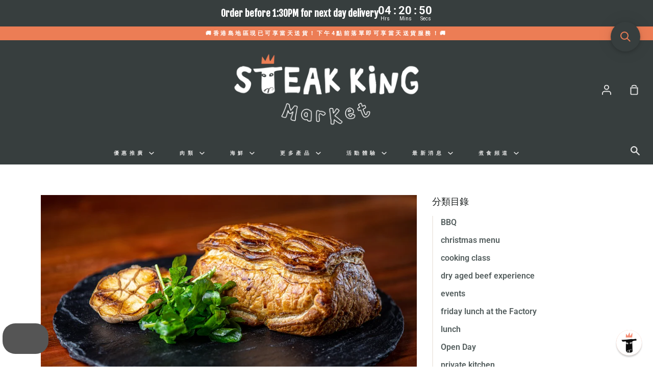

--- FILE ---
content_type: text/css
request_url: https://steak-king.com/cdn/shop/t/81/assets/simple-subscriptions.css?v=156115001160771450151768989106
body_size: -397
content:
.ss-root{margin-bottom:20px;padding:0}.ss-root input[type=radio]{margin-right:5px}.ss-root .ss-group-select{display:flex}.ss-root .ss-group-select label{display:flex;align-items:center;align-self:center}.ss-root .ss-group-select div{font-size:.9em;margin-left:auto;text-align:right;display:flex;flex-direction:column;margin-top:-4px}.ss-root .ss-group-select sub{text-align:right}.ss-root .ss-group-options{padding-left:15px;margin-top:5px}.ss-root .ss-group-options>label{display:block;font-variant:small-caps}.ss-description{margin:5px 5px 20px}.ss-description .ss-price{font-weight:700}.ss-description p:not(.ss-price){margin-bottom:.2em}.ss-root .ss-group{border-top:solid 1px rgb(236,125,85);border-left:solid 1px rgb(236,125,85);border-right:solid 1px rgb(236,125,85);padding:10px 10px 5px;background-color:var(--color-text-field)}.ss-root .ss-group-select label{display:flex;align-items:center;align-self:center;max-height:25px}.ss-group:last-of-type{border-bottom:solid 1px rgb(236,125,85)}.ss-root .ss-group-select div{color:inherit}.ss-root .ss-group-options>div{max-height:25px}.ss-root .ss-group-options>div>label>input{min-height:0px}.ss-group-options>div>*{margin:5px}
/*# sourceMappingURL=/cdn/shop/t/81/assets/simple-subscriptions.css.map?v=156115001160771450151768989106 */


--- FILE ---
content_type: text/javascript; charset=utf-8
request_url: https://steak-king.com/zh-tw/cart/update.js
body_size: 457
content:
{"token":"hWN8GNGLlZqJZexAEyfLVonZ?key=7aac9198bae1926ea14265061fdea06e","note":null,"attributes":{"language":"zh-TW"},"original_total_price":0,"total_price":0,"total_discount":0,"total_weight":0.0,"item_count":0,"items":[],"requires_shipping":false,"currency":"HKD","items_subtotal_price":0,"cart_level_discount_applications":[],"discount_codes":[],"items_changelog":{"added":[]}}

--- FILE ---
content_type: text/javascript
request_url: https://steak-king.com/cdn/shop/t/81/assets/se-custom.js?v=74697920456357931091768989106
body_size: 240
content:
document.addEventListener("change",function(event){var checkbox=event.target;if(!checkbox.matches("[data-express-checkout]"))return;var variantId=checkbox.getAttribute("data-variant-id"),quantity=parseInt(checkbox.getAttribute("data-quantity")||"1",10);if(!variantId||quantity<=0){checkbox.checked=!1;return}function addToCart(id,qty,onDone,onError){var bodyAdd=new URLSearchParams;bodyAdd.append("id",id),bodyAdd.append("quantity",String(qty));var xhr=new XMLHttpRequest;xhr.open("POST","/cart/add.js",!0),xhr.setRequestHeader("Content-Type","application/x-www-form-urlencoded; charset=UTF-8"),xhr.setRequestHeader("Accept","application/json"),xhr.onreadystatechange=function(){xhr.readyState===4&&(xhr.status>=200&&xhr.status<300?onDone&&onDone():onError&&onError(xhr))},xhr.send(bodyAdd.toString())}function removeFromCart(id,onDone,onError){var xhrCart=new XMLHttpRequest;xhrCart.open("GET","/cart.js",!0),xhrCart.setRequestHeader("Accept","application/json"),xhrCart.onreadystatechange=function(){if(xhrCart.readyState===4){if(xhrCart.status<200||xhrCart.status>=300){onError&&onError(xhrCart);return}var cart;try{cart=JSON.parse(xhrCart.responseText)}catch(e){onError&&onError(e);return}var lineToRemove=null;if(cart&&cart.items&&cart.items.length&&cart.items.forEach(function(item,index){String(item.variant_id||item.variant&&item.variant.id)===String(id)&&(lineToRemove=index+1)}),!lineToRemove){onDone&&onDone();return}var bodyUpdate=new URLSearchParams;bodyUpdate.append("line",String(lineToRemove)),bodyUpdate.append("quantity","0");var xhrChange=new XMLHttpRequest;xhrChange.open("POST","/cart/change.js",!0),xhrChange.setRequestHeader("Content-Type","application/x-www-form-urlencoded; charset=UTF-8"),xhrChange.setRequestHeader("Accept","application/json"),xhrChange.onreadystatechange=function(){xhrChange.readyState===4&&(xhrChange.status>=200&&xhrChange.status<300?onDone&&onDone():onError&&onError(xhrChange))},xhrChange.send(bodyUpdate.toString())}},xhrCart.send(null)}if(checkbox.checked){addToCart(variantId,quantity,function(){window.location.reload()},function(){checkbox.checked=!1});return}removeFromCart(variantId,function(){window.location.reload()},function(){checkbox.checked=!0})}),document.addEventListener("DOMContentLoaded",function(){if(window.seExpressInCart){var disableZapietAndUnlockCheckout2=function(){var selectors=["#storePickupApp","#zapiet-checkout-methods",".zapiet-widget-wrapper"];selectors.forEach(function(sel){var els=document.querySelectorAll(sel);els.forEach(function(el){el.style.display="none"})});var checkoutBtn=document.querySelector('input[name="checkout"]');if(checkoutBtn){var clone=checkoutBtn.cloneNode(!0);clone.removeAttribute("data-zapiet-checkout-button"),checkoutBtn.id&&(clone.id=checkoutBtn.id),clone.disabled=checkoutBtn.disabled,checkoutBtn.parentNode.replaceChild(clone,checkoutBtn)}},disableZapietAndUnlockCheckout=disableZapietAndUnlockCheckout2;disableZapietAndUnlockCheckout2(),setTimeout(disableZapietAndUnlockCheckout2,500),setTimeout(disableZapietAndUnlockCheckout2,1500)}var hcAgreementPP=document.querySelector("#agreement");hcAgreementPP&&hcAgreementPP.addEventListener("change",function(e){var checkoutBtn=document.querySelector("[name='checkout']");checkoutBtn&&(e.target&&e.target.checked?checkoutBtn.removeAttribute("disabled"):checkoutBtn.setAttribute("disabled",!0))})});
//# sourceMappingURL=/cdn/shop/t/81/assets/se-custom.js.map?v=74697920456357931091768989106


--- FILE ---
content_type: application/javascript; charset=utf-8
request_url: https://searchanise-ef84.kxcdn.com/preload_data.8w5t9i0P8a.js
body_size: 11769
content:
window.Searchanise.preloadedSuggestions=['m9 wagyu','beef wellington','black angus','grass fed','australian wagyu','hanger steak','rump cap','australian meat','rib eye','t bone','minced beef','black angus steak','short rib','ribeye steaks','grain fed','dry age','chilled wagyu tenderloin','tenderloin steak','dry aged','rump cap picanha','burger patties','beef tenderloin','de de','australian lamb','foie gras','grass fed beef','flat iron','usda prime steak','hong kong','lamb rack','beef brisket','black friday','smoked salmon','tomahawk wagyu','short ribs','beef cheek','olive oil','jack\'s creek','prime rib','dry aged steak','bone marrow','porter house','beef mince','dry aged burger','ox tail','chicken breast','usda prime','flank steak','oyster blade','lobster tail','m4-5 ribeye','diced beef','flat iron steak','fish fillets','m9 ribeye','tomahawk angus','m9 striploin','bone in ribeye','lamb leg','m3-4 striploin','sirloin steak','frozen beef','roast beef','mooncake wellington','crab meat','burger bun','mince beef','beef chuck','pork belly','bone in','ground beef','salmon steak','m3-4 ribeye','wagyu picanha','whole chicken','margaret river','burger kit','chilled wagyu','halal beef','beef ribs','fillet steak','chicken thighs','bbq pack','beef fillet','frozen steak','christmas ham','duck foie gras','usda ribeye','hanger steak trimmed','lamb shoulder','wagyu m9','coffee beans','rib roast','pork chop','beef liver','south african','meat emporium','white house','beef sausage','grass fed rib eye beef','rangers valley','brisket whole','beef cheeks','strip loin','wagyu ribeye','free-range chicken','free range eggs','omaha steaks','bavette steak','bone in short rib','pork sausages','wong chuk hang','angus tenderloin','wagyu biltong','portioning service','christmas turkey','duck breast','lamb mince','usda prime tomahawk steak','mozzarella cheese','egg white','ribeye roast','pigs in blankets','back bacon','pork mince','lamb chops','wagyu burger','angus mince','red wine jus','mahi mahi','red prawn','beef stock','polish with','jack creek','organic grass fed','chicken mince','jacks creek','beef short rib','streaky bacon','filet mignon','lean beef','beef rib','wagyu minced beef','frozen wagyu','usda set','angus set','cooked ham','wagyu mince','m9 tomahawk','chilled ribeye','chuck steaks','pork loin','steak box','skirt steak','pork shoulder','hot dog','for sale','wagyu m4-5','free range','tajima wagyu','buy 1 get 1 free','beef bones','south african ribeye','italian food','red wine','australian salmon','usda striploin','octopus tentacles','duck confit','chilled beef','grass fed striploin','bones for stock','frozen fries','japanese wagyu','beef short ribs','ice cream','sea bass','custom portioning','dry rub','chicken burger','beef wellington roast','surf and turf','sausage meat','op rib','lamb shank','frozen ribeye','eye fillet','m6-7 wagyu','hot pot','beef roast','jack’s creek','lamb chop','smoke salmon','chilled wagyu striploin 1kg','duck fat','cod loin','king crab legs','gift card','chicken sausages','pack individually','rump steaks','black angus ribeye','chicken wings','egg whites','steak king','cold cut','etc not','pork rack','lamb cutlets','slipper lobster','m6-7 striploin','m m','pasta sauce','parmesan cheese','pizza base','beef tongue','wagyu beef','chilled wagyu m9','usda prime ribeye and set','chilled black angus','traditional biltong','beef fat','coffee rub','atlantic cod','beef bone','cream cheese','panettone classico','m4-5 wagyu ribeye','porterhouse steak','lamb sausage','peppercorn sauce','tiger prawns','beef burgers','italian sausages','pork ribs','chimichurri sauce','m9 tenderloin','smoked pancetta','duck leg','thin skirt','ranger valley','jack creek wagyu','m9 picanha','top round','burger mince','italian sausage','hk island','burger buns','tri tip','dry aged ribeye','chicken thigh','king prawn','irish pork','chilled wagyu m3-4 2kg','barramundi fillets','cooking class','pork chops','plain beef sausages','pink snapper','m9 rump cap','beef wellington cooking','individually pack','cold cuts','hong kong island','chorizo sausage','olive olives','baby back ribs','within kowloon','free delivery','chuck eye','rib fingers','dog treats','beef shin','best of angus','usda tenderloin','tuna steak','yellow fin tuna','king crab','rum cap','day pack','hokkaido scallops','a5 wagyu','tasmanian atlantic salmon fillets 1kg','norwegian salmon','frozen grass fed black angus beef mince','osso buco','ribeye m9','flat iron voucher','compound butter','porterhouse 1kg','angus beef','mashed potatoes','us beef','chilean seabass','balsamic vinegar','angus t-bone','sausage sampler','m4-5 striploin','m9 steak box','for storage','chilled steak','wagyu mooncake','sea food','chuck roll','duck liver','air fryer','wild caught','hanger beef','thick cut','sliced beef','irish pork sausages 400g','white snapper','stir fry','mince lamb','cheddar cheese','chicken wing','spicy italian','pork cheek','sous vide cooked turkey hamper serves 7-10 pax','frozen duck','moon cake','beef steak','wan chai','tenderloin steaks','rock oyster','m9 wagyu striploin','pork rib','lobster meat','broad oak','individual packaging','chicken supreme','iberico pork','chicken drumettes','prime rib roast','chilled m9','wagyu tenderloin','halibut fillets','gras fed','new zealand','mince chicken','red grouper','chilled tenderloin','pork tenderloin','iberico pork chops','jack’s creek m9 steak','frozen organic ribeye x striploin set 1kg free steak knives','prosciutto di parma','wagyu rib eye','lady finger','sauce nuggets','chicken liver','meat box','biltong 200g','and green house','best steak','pigs in a blanket','angus ribeye','beef wellington recipe','pork sausage','minced pork','atlantic salmon','stew beef','your cart','wagyu t bone','auskobe m9','chuck tender','pizza oven','black angus striploin','thin cut','mince pork','south africa','christmas hamper','chilled usda prime','road ambassador','chilled burrata 2x125g','pigs in blanket','tomato paste','parma ham','amaretti cookies','beef bone marrow','usa prime','ta low','wagyu ribeye 250g','monk fish','ribeye cap','jacks creek ribeye','cod fish','new york strip','best steak in the','hot deals','frozen usda prime ribeye steaks 350g x 4','premium steak','frozen meat','egg yolk','peri peri','usda prime ribeye','angus sirloin','beef rib bones','grass fed mince','traditional gravy','ground angus','free meal','beef cubes','sausage casing','wagyu burger patties','wagyu set','m3 ribeye','wagyu striploin','sausage making','rib cap','lamb burger','wagyu diced','free meal at flat iron','plain beef','marble score','express delivery','potato chips','pizza dough','bùi tín','frozen burger mince','buffalo mozzarella','m9 box','m3-4 angus rump cap','chicken tenderloins','extra virgin olive','tomato sauce','chuck steak','beef wagyu','wagyu a5','smoked back bacon','cooking hanger steak','wagyu flank','m4 ribeye','japanese wagyu steaks','m9 rib','halal certified','organic lamb leg','jack creek m9 striploin','red prawns','us prime','ox bone','cod fillets','frozen south african budget ribeye 2kg','plaice fillets','trimming service','bbq packs','m9 bone in','beef patty','prime ribs','tasmanian salmon','beef flank','pork collar','oyster shucking','seafood box','portioning fee','frozen usda','fish and chips','salmon side','wagyu burger kit','wagyu diced beef tenderloin','bone in rib eye','striploin m9','wagyu rump cap','jack’s creek wagyu','frozen brisket','m2-3 tenderloin','wagyu m3-4','bone roasters','best sirloin','frozen veal','flathead fillets the flathead fillets','eye of rump','veal glace','usda tomahawk','beef shall','thick cut ribeye','how to cook beef','pork s','a wagyu striploin steak','bone in steak','australian cooked ham','m9 angus','sous vide','christmas roast','premium steak box','australian cooked & glazed ham','ham and turkey','lean mince','lamb sausages','gluten free','tenderloin chicken','panettone classic','paolo mariani','pecorino romano','grana padano','denver steaks','premium spaghetti by mancini','aged beef','black angus tenderloin','steak sauce','chilled black angus m3-4 rump cap','warehouse sale','m1-2 ribeye','rib eye usda','beef strips','angus rump cap','beef tartare','m1-2 striploin','etc new','angus beef mince','organic striploin','grass fed organic','burgers x 8','m9 wagyu ribeye','bone in prime rib','leg of lamb','mince beef 1kg','frozen salmon','thomas foods','organic lamb','sirloin roast','chilled wagyu m4-5 ribeye','delivery charge','king salmon','frozen wagyu burger patties','chicken sausage','crab legs','roast pork','grass feed','beef sausages','wagyu fillet','dry aged picanha','prime ribeye','south african lemons','chilled australian black angus rump cap','ground chicken','blue swimmer crab meat','frozen mince','scotch baps','dry aged striploin','hot dog bun','individual packing','whole tenderloin','wine gravy','steak finishing kit','back to school','frozen lobster meat','salmon belly','frozen irish heritage baby back ribs','wild turkey','best steak in the world','frozen burger','black angus oyster blade','lamb pie','snake river farm','m4-5 wagyu tenderloin steaks 1kg foie gras red wine jus','rib bones','m4-5 tenderloin chateaubriand','ribeye australian','parmigiano reggiano','m9+wagyu ribeye','turkey & ham combo','black angus rib roast','us prime rib roast','herb butter','jumbo lump','semolina flour','red wine gravy','parma prosciutto','aristocrat caviar','coppa parma','antipasto emelia','frozen sirloin','cantucci d\'abruzzo almond biscuits 800g','chilled angus mb1-2 boneless short rib','carrara wagyu m9 beef cheeks 1.4kg','chilled black angus m3-4 rump cap 2kg','glazed ham','gift box','argentina steak','frozen m4-5','turkey 5-6kgs','usda steak','halloween sale','beef marrow','gift vouchers','iron flat','first order','frozen mince beef','wagyu t-bone','frozen wagyu beef wellington mooncakes','m9 rump','frozen jack’s creek wagyu','grass fed wagyu','wagyu m9 ribeye','lobster tails','shop location','halal meat','chipotle chicken','chocolate steak','steak rub','eye round','natural pork','steak knives','zucchi olive oil','crab claws','usda t bone','m9 steak','cooking porterhouse steak the porterhouse','powder monkey','us ribeye','king crab recipe','40% off chilled wagyu m9 ribeye me19','pork roast','steak kit','lamb racks','a wagyu','barramundi fillets skin on','angus steak','swordfish 1kg','discount code','m9 wagyu tenderloin','black angus set','angus striploin','wagyu rump','steak portioned','snake river','beef with bone','pork rack roast','rib finger','scotch fillet','m3-4 set','free range chicken sausage','steak sauces','shopping cart','chilled wagyu m3-4 striploin','barramundi 600g','minced beef grass','hot sauces','grass fed ribeye','chilled wagyu m3-4','usda bone in','1kg halibut','christmas hamper turkey','honey mint','meat pattie','black angus ribeye & striploin special','usda dry age','bee rib','eye of','meat pie','crafted rub','delivery policy','chilled burrata','frozen organic ribeye x striploin','mascarpone cheese','bone in roast','turkey bacon','rib eye australian','m3-4 wagyu ribeye','steak king festive feast christmas hamper','basting turkey','fresh scallops','asiago 300g','2.5kg australian chilled ribeye roast','australian ribeye','mozzarella shredded','sociale mantova','prosciutto parma','cantabrian anchovies','green olives','walnut leaves','beef stew','italian hamper','spicy italian sausages','ribeye frozen','m9 wagyu striploin box 1kg','turkey breast','gras 1kg','salami milano','all products','cherry tomato sauce','frozen gnocchi','chilled beef rib','italian box','m3 wagyu','sun dried','squid ink','usda prime tenderloin','filet steaks','halal steak','organic tenderloin','usda prime bone in ribeye','usd prime','check out','cheese sausages','minute steak','black angus bone','salmon fillets','ny strip','eye of round','dice beef','pork and chili','65% off frozen usda prime striploin steaks 2kg','chicken tender','angus rump','moon cake steak','dry aged bone','wagyu steak','jack’s creek wagyu m4-5 fillet steaks','how to cook tomahawk','hot flavor','sushi in','organic mince','65% off frozen usda prime striploin 2kg','am g','frank steak','free gift','50% off frozen wagyu m4-5 ribeye x striploin set 1kg free steak knives','shrimp carpaccio','organic grass fed angus mince beef','organic beef','wagyu hanger','australian striploin','1 2kg tomahawk','ranger\'s valley','t bone cooking','organic burger','japanese kuroge','flank steak-king.com','wagyu stir fry','steak king wagyu steak box','club steak','australian lamb shanks','prime tenderloin','lamb rub','50% off chilled jack\'s creek angus m3-4 tomahawk steak 1.2kg x 2','dry age service','steak combo','rozen south african budget ribeye 2kg','burger meat','mince 1kg','free shipping','frozen msc','lamb diced','pig blanket','frozen wagyu m9','frozen beef steak','m1 ribeye','ma sirloin','chilled wagyu m9 rump cap','rib eye steak\'s','chilled usda','50% off frozen south african budget ribeye 2kg','wagyu diced beef','beef slice','chilled wagyu m3-4 ribeye 2kg','sausage making class','lamb shanks','please contact','chilled wagyu m4','hanger stea','gweilo gin','grass fed lamb','chilled wagyu m3-4 ribeye','diced lamb','wagyu beef short rib','ribeye m6','tuna steaks','chicken breasts','burger set','angus tomahawk','m9 set','caviar king','whats hot','buy one','beef jus','lobster roll','wagyu beef cheek','chicken stock','chilled wagyu m9 ribeye','chicken breast fillet','chilled australian m3-4 wagyu striploin 2kg','australian black angus','m4 wagyu fillet','chicken tikka marinated','wholesale offer','diced angus beef','mud crab','sesame brioche buns','finishing kit','how to cook','op ribs','stew meat','bbq charcoal','sausage pack','frozen tenderloin','jack mince','wood chips','wagyu m3-4 ribeye','sausage class','wagyu patties','wagyu bone in ribeye','house blend','pork belly skin on','usda porterhouse','tomahawk steak','short ri','free range chicken','beef shank','chicken products','usda prime bone-in ribeye','steak diane','pet mince','chicken schnitzels 5 x 200gram','brioche buns','fed angus','dessert masterpiece','cod loins','british sausage sampler','goose liver','wagyu frozen','beef ince','wagyu beef mince','olive oil for cooking','herb pack','can tomato','grana padano cheese','rangers valley m6-7 wagyu tomahawk','buffalo cheese','m4-5 chateaubriand','duck legs','frozen grass fed angus mince','grass fed angus beef','us steaks','sausages class','lasagna cooking class on jan 31st','frozen italian','grass fed minced','australian chilled ribeye roast','turkey mince','chilled wagyu m3-4 tomahawk 1.7kg','australian chilled boneless','tajima m9','giant green olives with','uk crab claws','organic ribeye','m4-5 tenderloin','mince burger','red shrimp','frozen usda tomahawk','release spray','delivery ti','dry age t-bone','beef whole','m3-4 ribeye dry aged','45 days striploin','comte cheese','hot smoked salmon','australia ham','pack wagyu','cooking thermometer','pre-ordered sous vide','ham roast','turkey recipe','giant olive','rib wagyu','ribeye x striploin set 1kg','ribeye steak','truffle honey','m3-4 wagyu','festive feast','chunk steak','m9 wagyu ribeye 1kg','grass pieces','angus ribeye 2.5kg','50% off chilled angus mb1-2 boneless short rib meat 1.6kg','50% chilled wagyu m9 ribeye x striploin steak box 1kg free delivery free steak knives','grass fed angus tenderloin','chilled m9 ribeye striploin','duck foie','black angus roast','korean beef rib','ribeye roast 2.5kg','wagyu beef wellington','smoked turkey','wagyu beef minced','chocolate fudge','steak king bbq','baby back','store hours','while chicken','prawn recipe','frozen organic ribeye','christmas turkey hamper','irish hampshire','prosciutto parma ham','italian cream','minced chicken','frozen angus minced beef','angus bone','caciatore salami','risotto rice','cream cheese italian style','goat cheese','cantine cellaro usulea','fresco gourmet','coppa di parma','ibis antipasto','budget striploin','fries 1kg','turn mun','jonah crab','swiss cheese','chilled wagyu m9 ribeye by jack\'s creek','salamella sausage','feta cheese','frozen black angus','chilled wagyu m4-5 striploin 1kg','cooked and glazed','boneless short rib','delivery driver','dried tomatoes','jack\'s creek wagyu m9 ribeye','m4-5 ribeye & striploin','gorgonzola dolce','chilled mascarpone','ribeye & striploin','sweet potato','60% frozen wagyu m4-5 ribeye steak box 1kg','honey mint sausage','frozen duck breast','shredded mozzarella','carbonara sauce nuggets','lady fingers','bacon wrapped sausages','linguine pasta with squid ink','san marzano','sliced thinly','angus steak denver','burger ground','angus diced beef','duck oil','used chilled','m3-4 wagyu striploin','usda bone in ribeye','usda prime bone in','frozen halibut','dr sutton','chilled dry aged','chilled lamb','f wagyu','chicken chive sausage','pepper biltong','rib in roast','ribe eye','chilled organic grass fed angus striploin 1kg','mini i','chilled ribeye roast','hong ko g','irish pork sausages','argentina been','beef ribeye','m3-4 hanger steak','minimum order','dry aged t-bone','beef mooncakes','roast recipe','50% off dry aged 35 days wagyu m6-7 tomahawk 1kg','diced wagyu','baby octopus','chilled m9 striploin','sausage casings','minced meat','moon cakes','burger make it at home kit','grass fed tenderloin','school back','french fries','usda frozen','frozen chicken','short rib bone-in','dog treat','wagyu japanese','shoulder blade','chilled angus pure porterhouse','flat iron steaks','jacks creek m9','prawn carpaccio','round roast','frozen black seabass fillet','ribeye prime','iberico por','minced beef grass fed','usda striploin 1kg','5% beef mince','prawns crab','beef patties','frozen japanese kuroge a5','chicken bones','grass finished','angus burger','italian hot wagyu beef sausages','black angus chilled oyster blade 1.8-2.0kg whole piece','veal steak','beef back rib','beef striploin','chicken patties','frozen chicken thigh','chuck rib','chilled striploin','frozen usda prime striploin steaks 2kg','tender loin','dried age','beef tenderloin medallions','canadian bacon','rangers valley wagyu','wagyu m7-8','angus tomahawks','flat iron burger kit','beef bacon','m4-5 bavette','redeem voucher','crab cake','chilled wagyu m4-5 striploin 2kg','corn fed','slow cook','scotch bap','m4-5 wagyu striploin','70% off corn-fed yellow breast 4 x 250g','australian grass fed ribeye','40% off frozen 150 day grain fed black angus rump cap 1.2-2.4kg','free mince','50% off chilled jack\'s creek wagyu m9 ribeye x striploin set 1kg','beef burger','short rin','angus skirt','chicken min','italian red prawns','foie gra','cooked prawn','salad sauce','chilled usda prime bone-in ribeye/op rib roast','king how to cook','cooked & ready to serve meat','chilled jack\'s creek angus t-bone 1kg x2','ha do','short loin','m9 beef','min e','chilled wagyu m4-5 ribeye 2kg','chilled grass fed','70% off frozen grass fed black angus beef','usda dry aged','jack\'s creek wagyu m9 striploin','australia wagyu strip','t bones','chicken thig','cooked tiger prawns','frozen striploin','for braising','netted lamb shoulder','mince wagyu','beef bourguignon','australian wagyu m9','lamb boneless','cancelled due','place bread','wagyu steaks','frozen tomahawk','ribeye striploin','high protein','hk steak','wong chuk','father day','dry aged rack','frenched lamb rack cap on 1 kg for roast','frozen pork','swordfish steaks','nice been','m 8 tenderloin','us tenderloin','whole piece','front legs','boneless pork','wagyu minc','wagyu brisket','blue crab meat','ooni koda','marinated grill ready','grass fed burgers','m2-3 grass fed','usda prime m3-4','salmon head','op ribeye/op','frozen pink snapper fillet','how cook beef steak','out of stock','meat ball','fillet steaks','snapper fillets','buy one get one free','burger patty','auskobe australian','smokey bbq','boneless lamb leg','ribeye recipe','rack lamb','tenderloin whole','bbq grill','prime riv','angus diced','grass fe','angus rib roast','angus hanger steak','barn raised','dry aged beef','boerewors sausage','spicy beef','peri peri chicken','rib bone','famiglia bianchi','canadian lobster','black angus rib eye','cap simple','barramundi recipe','frozen beef bone','bbq kit','usda prime striploin','ribeye kg','raw blue swimmer crab meat 1kg','spanish pork','ocean trout','grass fed beef mince','whole egg','usda choice porterhouse','dry rubs','moreton bay bugs','me13 chilled australian margaret river m9 wagyu ribeye 1kg buy 2 get 1 free','beef medallions','steak finishing','m7-8 bavette','chilled black angus steak','kwai bo','ore order','black seabass','angus t bone','flat iron burger','usda prime angus tenderloin stea','lamb shawarma sausages','ribeye wagyu','cooking steak','angus flank','foi gras','black market','eggs 30pcs','pork loin chops','grass fed steak','margaret river rump','lamb whole','coffee bean','australian angus','wagyu tomahawk','coffee rubbed','rump roast','meat king','wagyu m9 set','chateaubriand 1kg','king fish','no hormone chicken','naples pizza','frozen pork mince','usda prime frozen','tomahawk approx','salmon recipe','frozen wagyu m4-5 striploin','cheese pasteurized','wang chuk','frozen cod loin','steak knife','chilean black mussels','frozen chips','chuck flat','dry aging','beef wagy','peri peri rub','wing tai sin','1 kg wagyu ribeye','frozen australian wagyu tomahawk','50% off frozen japanese kuroge a5 wagyu ribeye steak 1kg','beef stir fry','bone in mutton','extra lean','has via','minced sausages','cheese made from pasteurized milk','cheese with pasteurized','m3-4 wagyu flank steak','cheese made of pasteurized milk','m9 wagyu ribeye jacks','barn raised chicken fillets','barn raised chicken','grass-fed burger','gruyere cheese','cooking wine','polenta cheese','huso dauricus','min ed turkey','usda f','wagyu striploin by jack\'s creek 1kg','chilled wagyu m9 ribeye striploin','australian m7-8','tomatoes sauces','frozen grass fed black angus','frozen grass fed','as ago','chilled cheese 300g','chilled pecorino romano 300g','grilled eggplant','m9 box set','giant green olive','hot italian beef','usda lamb','roast usda with','black angus m1-2','frozen dry aged','brown bone','wood r','mushroom sauce','t-bone 1kg','lamb ribs','pinot grigio','ribeye m6-7','chilled parmigiano reggiano','frozen australian free range whole chicken 1.5kg','caviar free','50% off flor prosecco brut doc nv','frozen dry aged 45 days usda prime m3-4 striploin 1kg 1kg half piece 500g x 2','chicken tenderloin','frozen dry aged 45 days usda prime bone-in ribeye 1kg','bulk steak','flat irin','oyster knife','stracciatella cream','chilled jack\'s creek wagyu m9 ribeye','red gourmet','steak knife set','chilled black angus m1–2 striploin 2','chilled black angus m1-2','m9 wagyu striploin & ribeye','whole duck','frozen grain fed wagyu beef mince 1kg','free beer','ground pork','parmigiano reggiano cheese','grass king','budget steak','mince bef','black augus','lasagna sheet','express shipping','same day delivery','flat meat','fed angus beef','chilled smo','pizza sauce','agu pork','us prime steak','augus tenderloin','chilled wagyu m9 striploin','specially crafted','frozen spanish acorn fed iberico pork chops 330g x 4','chicken fillet','angus fillet','pizza sauces','rump steak','wagyu m9 rump cap picanha','chilled angus fillet steaks 200g x 5','frozen burger buns','whole peeled tomatoes','rump cap m9 wagyu','chen chi lin','m9 rum cap','black olives','mince meat','turkey leg','wild boar','trim tenderloin','50% off chilled wagyu m4-5 ribeye 1kg','50%off chilled wagyu m4-5 striploin 1kg','balsamic acid','loyalty discounts','frozen iberico pork rack','m9 australian','steak king perfect gift','soup bone','amatriciana sauce','grain fed striploin','usda lti','hilled wagyu m4-5 ribeye','m4-5 wagyu tenderloin','australian boneless','for stock','pizza crust','a hole ribeye','corn fed whole chicken','frozen wagyu m4-5 steak','bone-in ribeye','thick cut fillet','pork and chilli','pink prawn','iberico pork cheeks','chicken jus','frozen grass black angus burger mince','20% off panettone classico in bag gentile 1kg','wagyu m4-5 striploin','m3-4 bone','1kg frozen jack’s creek angus minced beef','short loin frozen tenderloin','to cook red shrimp','beef tib','beef riv','pale ale','org ribeye','boneless wagyu','cook steak','premium wagyu steak box','rack of lamb','t bone foie','50 off chilled','pecorino romano 300g','steak king deposit','mild italian sausage','black angus burger blend ground beef','usd ribeye','wagyu striploin steak','m3-4 tenderloin','a ribeye','a striploin','marzano tomatoes','wagyu steak m4-5','australian wagyu m4-5','mother of','boneless ribeye','chilled picanha','hamper beef','crab claw','ham bone','pink shrimp','m4-5 steaks','sottocenere with','honey truffled','white gourmet','virgin olive','frozen wagyu ribeye 250g','surf turf','frozen duck confit','heirloom tomato','dry age ribeye','dry aged 45 days usda ribeye','pigs in blanke','chill t bone','christmas cake','chilled jacks','2 bones christmas rib roast','white cod','italian christmas hamper','dry aged tomahawk','35 days tomahawk','m6-7 tomahawk','tenderloin m9','cranberry sauce','angus prime rib','45 days ribeye 1kg m3-4','tasmanian premium cold smoked salmon','veal jus','christmas beef hamper','frozen raw','frozen buns','frozen burgers','prime time steak sale','chilled wagyu fillet','sausage meat 1kg','age dry','pre cooked','candied salmon','dry age meat','calabrian chili','sousvide cooked','pork and sausage','zucchi extra-virgin olive oil','christmas wellington','tiramisu 400g','sun-dried tomatoes','chilled lamb rack','angus mince beef','chicken and ham','m4-5 wagyu fillet steak','m3-4 wagyu flat iron steak','chicken meatballs','ribeye striploin set','m3-4 tomahawk','lam chops','christmas beef wagyu wellington','roasted hot smoked salmon','christmas rib roast','cold smoked','arg str','organic chicken','black angus steak 2 x 200g','belly pork','lamb shoulder roast','set knives','dry age m6-7','top side','steak king festive feast christmas hamper beef','chilled black angus ribeye roast 2.5kg','chilled black angus christmas rib roast','wagyu box','giant green olives with seed dilillo','premium spaghetti chitarra by mancini','frozen organic ribeye × striploin set 1kg','organic rump cap','chicken th','south a','whole turkey breast','premium turkey','striploin set','cold smoked salmon','45 days dry age','premium cuts','50% off frozen carrara wagyu m9 beef cheeks 1.4kg','frozen ribeye\'s','chilled m9 wagyu','short rip','boneless roast','burrata 2x125g','australian grass fed striploin','chilled angus mb1-2 boneless short rib meat 1.6kg','honey rub','aged rib','pork cheeks','top sirloin','1kg tasmanian premium cold smoked salmon side','rib eye roast','prime rin','angus grass','tenderloin chilled','green olive','ribeye roast 2.5','ribeye usda','chilled black angus ribeye roast','jacks m4','us prime rib','sweet bread','prime time steak','chilled m4-5 wagyu ribeye','chilled wagyu striploin','special of the steak ribeye','dry age bone','coldwater prawn','full blood','frozen tasmanian premium cold smoked salmon side sliced 1 kg','pan fry steak','leg of ham','key d','frozen barn raised chicken breast fillets','italian nuggets','turkey legs','bone-in ham','usda choice t-bone','organic set','sou vide','cut shanks','wagyu cube','roast turkey','australian cooked & glazed ham 4kg','cooked turkey','chilled swiss cheese','ground coffee','grass fed lean','chilled m6-7','free range corn','pork & chili','la moli','prosciutto de parma ham','al tartufo','russian pancakes','truffle sauce','usd steak','pizza cheeses','marsala doc','spice rub','blue cheese','the omahawk','rib eye ap','rocca sila calabrian nduja','flor prosecco brut','spaghetti gluten free shar','christmas meal','angus burger mince','south afric','rose meat','pancetta test','ibis zampone','il parco','chilled wagyu m9 by jack','hidden gem','black angus diced','steak and lobster','salami with','spanish manchego','tanto quanto basta','puro white condimento','cherry tomato tanto','wagyu tender','latteria sociale','camembert soft','bakery release spray ristoris','linguine mancini','chilled wagyu m9 rump','angus short rib','nduja salami','prosciutto ham','full case','lung chuk hang','fish recipe','chilled wagyu m6','50% off frozen salamella pork sausage 1kg pack','frozen norwegian salmon steaks 2kg pack','usda angus','coratina extra','rump cap grass fed','lamb tenderloin','frantoi cutrera primo sicilian extra virgin olive oil 750ml','frozen hokkaido','frozen eye','green pepper','val de vid','turkey ham','coming soon','free tomahawk','free wine','ling fish','caviar 30g','chilled wagyu ribeye','beef deli','beef king','organic min e','m9 striploin box 1kg','baby rib','chilled wagyu m3-4 striploin by jack\'s creek','a grade striploin','bone in usda prime','wagyu full blood','ribeye bone-in','flat iro','wagyu m9 striploin','wagyu m6','minced lamb','chilled wagyu m4-5 striploin by jack\'s creek','food gras','dry aged t bone','chilled wagyu m3-4 tomahawk 1.4kg','chilled wagyu m3-4 striploin 1kg','cantucci almond','giant green','chilled m4-5','striploin box','m9 ribeye & striploin box','m9 ribeye x box','chicken turkey','spanish red wine','m9 wagyu beef','olive oul','sila calabrian','smoked mozzarella','wagyu flat iron','frozen bolognese sauce','instant polenta','how to store','chilled usda prime ribeye steaks','chilled wagyu m3-4 tomahawk 1.5kg','s s','flank steaks','order status','smoked bacon','what is the minimum for pick up','what is the minimum','luxury t-bone foie gras box','wagyu m4-5 ribeye steak box','off frozen grass fed black angus beef','john dee','carbonara sauce','bonomi savoiardi lady fingers 400g','thomas food','jack’s creek m9 ribeye','beef dice','valley short rib','sign out','angus ribs','us rib eye','prime roast','extra olive oil','prime strip steak','frozen usda prime','sour cream','ready to eat meat products','m9 wagyu steak box','tenderloin for','60% frozen wagyu m4-5 ribeye 1kg free steak knives','wagyu m9 tenderloin','lunch the factory','wagyu beef cheeks','british bacon sausage','rangers valley short rib','frozen wagyu burger','t l','boneless marrunga','pork minced','m1 2 striploin','sliced pork','minced wagyu','chilled usda prime tenderloin','grass fes','beef m9','80% off chilled wagyu m3-5 tenderloin 3kg','lamb cutlet','coldwater prawns','mince black angus','frozen cheeks','tenderloin 3kg','bone-in rib eye','organic rump','lunch meat','frozen cooked cornish','garlic butter','usda chilled','usda chilled steak','rump cut','chilled grana padano 16 months ciresa 300g','steak king box','blas munoz','grass fed sirloin','lamb roast','lamb patties','wagyu chuck','chicken thigh 500g','beer cooler','wagyu steak box','roast beef rump','sausage mince','gift set','frozen usda prime ribeye steaks','sausage 400g','frozen wagyu stor','frozen wagyu stir','frozen wagyu m4-5 ribeye x','tasmanian crab','m 3 tomahawk','ribeye 500g','frozen creek','prime beef','usda bone i','usda bone im','chilled australian black angus 200 days grain fed tenderloin whole piece 1.8kg','beef we','bacon wrapped monkfish','rump can recipe','val de vid verdejo 2022 case of 6','dry aged 14 days m3 rump cap whole piece 1.1kg','discovery bay','chilled m4-5 ribeye','chilled rangers','bone in ribs','black angus minc','prime rib bone in roast','king island','tenderloin m3-4','bone art','burger ki','beef wellington sauce','slice beef','200 days grain fed tenderloin','chilled black angus tenderloin whole','wagyu slice','chilled usda prime ribeye','bone meal','m3 short','australian air fryer','bbq menu','dry aged 35','eye roast','bbq set','creek wagyu ribeye','spring bay mussels','m3-4 rump cap','beef strip','salmon tasmanian','chick n thighs','cooked red wine beef chuk','red wine beef','grain fed tenderloin','wagyu wellington','australia wagyu','chilled usda choice bone-in ribeye steak 1.2kg','bacon monkfish','beef m','marble score 1-2 marble score 1-2','marble score 1-2','beef wellington cake','m 4 ribeye','broad oak bacon','individual pack','english approx','usda prime t','chilled wagyu m9 tenderloin 2.6-3kg whole piece','2.5 kg ribeye','chilled black angus ribeye','uk sausage','dry age burger','m4-5 wagyu ribey','individual vacuumed-packed','wagyu m4 tenderloin','sausage case','beef duce','grass fed black angus','wagyu bavette','beef bone in','burgers x','australian organic','polish sausage','smoked sausage','pork liver','chuck roll steak','organic grass fed striploin','prime ribeye x striploin','wellington mooncakes','frozen fried','wagyu mooncakes','frozen wagyu m4-5 ribeye x striploin set 1kg','m9 cap','braised cubes','steak beef','wagyu cubes','grass fed frozen','bone ma','reserve now 73% off chilled mediterranean marinated wagyu rump cap steak','pre order','rib short','fried chicken wing','dry ages steak','rump grill','tsim sha tsui','combine order','how to','burger lit','me nced','bake house hot dog','pure bread','whole ribeye','pork chili uk','pork chili','chili an sea','salmon fillet','summer sale','japanese a5','rib ege','rib fillet','deep pictures','fish whole','yellowfin tuna','tajima beef','65% off frozen usda prime striploin','wagyu beef burgers','nz lamb','carb diet','generous seasoning','rib eye cap','steak king flat iron burger','dry ages','60% off chilled ms3-5 rangers valley short rib 1.9 2.5kg','halal chicken','hong king','salmon 2kg','japanese a5 tenderloin','dry a','low fat beef','low fat','chilled 200 days','british bacon sausage sampler','roast chicken','dry age bone-in','frozen mahi mahi fillets 600g x 1','frozen lamb','porterhouse aged','lamb recipe','dry aged m9','grass fed grain','atlantic plaice','hanger skirt','chilled grass fed organic ribeye','blade steak','cutting ribeye','tenderloin angus','australian chilled organic rib eye','frozen black angus tomahawk','brisket recipe','ma wagyu sirloin','steak 2kg','sir loin','tomahawk m8','blade roast','chicken tikka','sampler pack','premium sausages','seafood platter','steak ox','chilled black angus m3-4 rump','lamb leg diced','angus beef sausages','beef round roast','chicken mint','recipe for beef','english cut short rib','english cut','chilled organic grass fed tenderloin','chilled organic grass-fed','british breakfast sausage','in-store pick','areas new territories','outer skirt','round of eye','wagyu short ribs','premium pork','national beef','t bone dry age','frozen wagyu m4-5 flat iron steaks','tenuta san fabiano chianti riserva docg 2020','sword fish','leg diced','organic lamb racks','rangers valley wagyu short rib','mint sauces','tenderloin wagyu','for op ribs','sirloin wagyu m9','sirloin wagyu','striploin prime','beef slices','grass fed rib','tomahawk cooking','50% off frozen msc certified atlantic cod fillet 1kg','hot dog kit','pork be','wagyu strips','whole crab','cumberland pork','sign up','chilled wagyu m3-4 hanger steak','choice club steak','how to steak','hot dogs','flank so','sausages making','steak king wagyu burgers','broad oak back bacon','rock oysters','prime striploin','chilled rib','bone in prime rib rib','acres rump','acres certified organic grass fed ribeye','chilled hanger steak','gift code','m4 striploin','steak slow-cooked','steak recipe','amazing crab cakes','m9 ribe','black angus short rib','usda bone-in ribeye','back ribs','chilled acres','tomahawk rack','fed grass','wagyu m4','chilled jack\'s creek wagyu m9 ribeye x striploin','creek wagyu','an kick','a t','grass beef','caribbean lobster','prime bone-in','grain fed steak','italian prawns','m4 tenderloin','organic lamb rack','call to','chicken bone','wellington beef','burger bap','brown crab','american burger','beef check','pork fin','minced bee','combo deal','cut cod','chicken t','free lamb','chilled wagyu m3-4 hanger steak untrimmed 2.3kg','frozen wagyu beef wellington','tiger prawn','chilled jack\'s creek angus t-bone 1kg','salmon fish','free salmon','foie gras cooking','ham and','angus beef minc','usda prime ribeye steaks 350g x 4','style gelato','organic burgers','us wagyu','argentinian steak','butcher cuts','valley short','frozen t bone','frozen porterhouse','pork joint','lamb legs','cold loin','o’connor rump cap','chung king steak','rib eye m2','pican ha','beef available','puff pastry','prime cuts','prime bone-in ribeye','chilled wagyu m3-4 hanger steak untrimmed 2.3-2.6kg','king crab legs recipe','king crab leg','m 3 ribeye','cooked meat sausages','creek m9','angus chateaubriand','exclusive masterclass cook the perfect steak','images collection','australian wagyu sirloin','lamb stew','tuna saku','cod fillet','chilled jack\'s creek angus m3-4 tomahawk','usda ribey','kitchen kit','jack creek mince','beef and','beef shoulder','lunch reservation','dry beef','pacific blue','frozen spanish free range boneless pork loin roast 2kg','chinese new year','thick rib','frozen double cut','200 days grain fed black angus m3','black more','british sausage','beef welling','track order','only humane','budget ribeye','new order','ghost chili wagyu','whole brisket','veal stock','wagyu oxtail is the tail','frozen tassal salmon','m3-4 rump','chilled australian margaret','raw lobster','range eggs','margaret river ribeye','bbq buns','cooked prawns','bone ib','me18 m9 striploin','chilled wagyu tenderloin steak','irish sausage','frozen spanish baby back ribs','beef bone broth','frenched lamb rack cap on 1kg','beef cube','bone for stock','chilled set','s hanger steak','free range mince','snapper fillet','bones leg','cut & vacuum','flank wagyu','salmon tassal','australian wagyu m3-4','black angus ms2 bone in short ribs','wagyu tenderloin steak','pots and pan','lamb joint','chilled black angus m2-3 bone-in short','bbq pack irish pork sausages','ribeye and striploin','red spotted','whole slipper lobsters','bbq rubs','m9 str','bon in ribeye','pork col','steak king market','me15【33% off】chilled australian margaret river wagyu m8-9 striploin 2kg','bbq ribs','how many to','bbq burger','paella pan set','frozen mahi mahi fillets 1kg pack buy 1 get 1 free','february sale','sweet onion','mm e','frozen tassal salmon steaks 8 x 125g','wagyu bolognese','ve box','mixed beef','soft crab','wagyu prime','grain fed angus tenderloin steak','peppercorn sauces','wagyu fat','6kg striploin','a rib','angus rid prime','sydney seafood','m9 sirloin','me9 ribeye','raw moreton bay bugs','pigs in','50% frozen tassal salmon steak','grass fed black angus beef mince','chuck rump','grass fed black angus silverside beef','usda ribeye and striploin','chilled turkey','usda prime roast','m9 bone-in','m9 dry-aged','king steak','nelson chardonnay','tenderloin recipe','july edition','blue swimmer','usda porkloin backribs','m3-4 flank','minced beef for','margaret river wagyu','angus tender','marinated lamb rack','beef angus','lamb mint','frozen black augus','dry ag','sauce burger','lok fu','iberico pork & tomato','hand made sauce','tenderloin kit','new york','barramundi with roasted tomato and','wholesale offer chilled 200 days grain fed black angus ms 3-4 ribeye 6kg whole piece','pet beef','spanish pork loin roast','australian grass-fed','hanger m9','m3 striploin','mont valentino','beef bou','angus christmas tenderloin roast','cooking fat','steak bite','chilled australian black angus m2-3 ribeye 2kg','cooking t bone','january sale','frozen chicken thighs','parmigiano reggario','m9 tender','prime hanger','chilled grass fed m2-3 striploin 2kg','christmas beef','chilled auskobe','me13 chilled australian margaret','red house steak','kids sausage','promo code'];